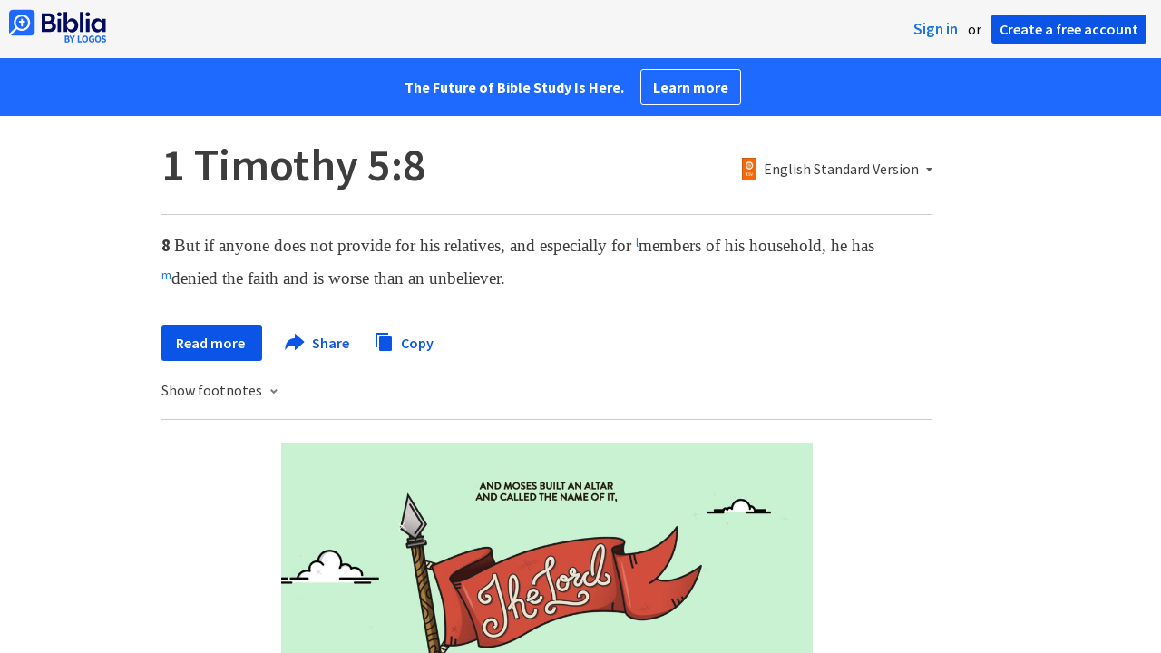

--- FILE ---
content_type: text/html; charset=utf-8
request_url: https://www.google.com/recaptcha/api2/aframe
body_size: 266
content:
<!DOCTYPE HTML><html><head><meta http-equiv="content-type" content="text/html; charset=UTF-8"></head><body><script nonce="l7u4stkpVFJ-M6jPVBBT7g">/** Anti-fraud and anti-abuse applications only. See google.com/recaptcha */ try{var clients={'sodar':'https://pagead2.googlesyndication.com/pagead/sodar?'};window.addEventListener("message",function(a){try{if(a.source===window.parent){var b=JSON.parse(a.data);var c=clients[b['id']];if(c){var d=document.createElement('img');d.src=c+b['params']+'&rc='+(localStorage.getItem("rc::a")?sessionStorage.getItem("rc::b"):"");window.document.body.appendChild(d);sessionStorage.setItem("rc::e",parseInt(sessionStorage.getItem("rc::e")||0)+1);localStorage.setItem("rc::h",'1769019999487');}}}catch(b){}});window.parent.postMessage("_grecaptcha_ready", "*");}catch(b){}</script></body></html>